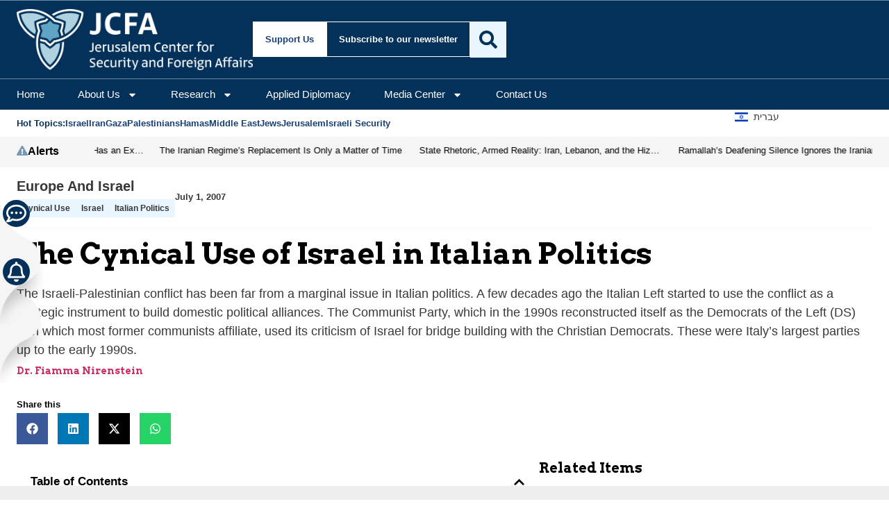

--- FILE ---
content_type: text/html; charset=utf-8
request_url: https://www.google.com/recaptcha/api2/anchor?ar=1&k=6Lf49TkaAAAAAN6IZrmvWWaeCXDxfKxa2-Qjf-xb&co=aHR0cHM6Ly93d3cuamdpdmUuY29tOjQ0Mw..&hl=en&v=PoyoqOPhxBO7pBk68S4YbpHZ&size=invisible&anchor-ms=20000&execute-ms=30000&cb=i3rb4tjs68b2
body_size: 48614
content:
<!DOCTYPE HTML><html dir="ltr" lang="en"><head><meta http-equiv="Content-Type" content="text/html; charset=UTF-8">
<meta http-equiv="X-UA-Compatible" content="IE=edge">
<title>reCAPTCHA</title>
<style type="text/css">
/* cyrillic-ext */
@font-face {
  font-family: 'Roboto';
  font-style: normal;
  font-weight: 400;
  font-stretch: 100%;
  src: url(//fonts.gstatic.com/s/roboto/v48/KFO7CnqEu92Fr1ME7kSn66aGLdTylUAMa3GUBHMdazTgWw.woff2) format('woff2');
  unicode-range: U+0460-052F, U+1C80-1C8A, U+20B4, U+2DE0-2DFF, U+A640-A69F, U+FE2E-FE2F;
}
/* cyrillic */
@font-face {
  font-family: 'Roboto';
  font-style: normal;
  font-weight: 400;
  font-stretch: 100%;
  src: url(//fonts.gstatic.com/s/roboto/v48/KFO7CnqEu92Fr1ME7kSn66aGLdTylUAMa3iUBHMdazTgWw.woff2) format('woff2');
  unicode-range: U+0301, U+0400-045F, U+0490-0491, U+04B0-04B1, U+2116;
}
/* greek-ext */
@font-face {
  font-family: 'Roboto';
  font-style: normal;
  font-weight: 400;
  font-stretch: 100%;
  src: url(//fonts.gstatic.com/s/roboto/v48/KFO7CnqEu92Fr1ME7kSn66aGLdTylUAMa3CUBHMdazTgWw.woff2) format('woff2');
  unicode-range: U+1F00-1FFF;
}
/* greek */
@font-face {
  font-family: 'Roboto';
  font-style: normal;
  font-weight: 400;
  font-stretch: 100%;
  src: url(//fonts.gstatic.com/s/roboto/v48/KFO7CnqEu92Fr1ME7kSn66aGLdTylUAMa3-UBHMdazTgWw.woff2) format('woff2');
  unicode-range: U+0370-0377, U+037A-037F, U+0384-038A, U+038C, U+038E-03A1, U+03A3-03FF;
}
/* math */
@font-face {
  font-family: 'Roboto';
  font-style: normal;
  font-weight: 400;
  font-stretch: 100%;
  src: url(//fonts.gstatic.com/s/roboto/v48/KFO7CnqEu92Fr1ME7kSn66aGLdTylUAMawCUBHMdazTgWw.woff2) format('woff2');
  unicode-range: U+0302-0303, U+0305, U+0307-0308, U+0310, U+0312, U+0315, U+031A, U+0326-0327, U+032C, U+032F-0330, U+0332-0333, U+0338, U+033A, U+0346, U+034D, U+0391-03A1, U+03A3-03A9, U+03B1-03C9, U+03D1, U+03D5-03D6, U+03F0-03F1, U+03F4-03F5, U+2016-2017, U+2034-2038, U+203C, U+2040, U+2043, U+2047, U+2050, U+2057, U+205F, U+2070-2071, U+2074-208E, U+2090-209C, U+20D0-20DC, U+20E1, U+20E5-20EF, U+2100-2112, U+2114-2115, U+2117-2121, U+2123-214F, U+2190, U+2192, U+2194-21AE, U+21B0-21E5, U+21F1-21F2, U+21F4-2211, U+2213-2214, U+2216-22FF, U+2308-230B, U+2310, U+2319, U+231C-2321, U+2336-237A, U+237C, U+2395, U+239B-23B7, U+23D0, U+23DC-23E1, U+2474-2475, U+25AF, U+25B3, U+25B7, U+25BD, U+25C1, U+25CA, U+25CC, U+25FB, U+266D-266F, U+27C0-27FF, U+2900-2AFF, U+2B0E-2B11, U+2B30-2B4C, U+2BFE, U+3030, U+FF5B, U+FF5D, U+1D400-1D7FF, U+1EE00-1EEFF;
}
/* symbols */
@font-face {
  font-family: 'Roboto';
  font-style: normal;
  font-weight: 400;
  font-stretch: 100%;
  src: url(//fonts.gstatic.com/s/roboto/v48/KFO7CnqEu92Fr1ME7kSn66aGLdTylUAMaxKUBHMdazTgWw.woff2) format('woff2');
  unicode-range: U+0001-000C, U+000E-001F, U+007F-009F, U+20DD-20E0, U+20E2-20E4, U+2150-218F, U+2190, U+2192, U+2194-2199, U+21AF, U+21E6-21F0, U+21F3, U+2218-2219, U+2299, U+22C4-22C6, U+2300-243F, U+2440-244A, U+2460-24FF, U+25A0-27BF, U+2800-28FF, U+2921-2922, U+2981, U+29BF, U+29EB, U+2B00-2BFF, U+4DC0-4DFF, U+FFF9-FFFB, U+10140-1018E, U+10190-1019C, U+101A0, U+101D0-101FD, U+102E0-102FB, U+10E60-10E7E, U+1D2C0-1D2D3, U+1D2E0-1D37F, U+1F000-1F0FF, U+1F100-1F1AD, U+1F1E6-1F1FF, U+1F30D-1F30F, U+1F315, U+1F31C, U+1F31E, U+1F320-1F32C, U+1F336, U+1F378, U+1F37D, U+1F382, U+1F393-1F39F, U+1F3A7-1F3A8, U+1F3AC-1F3AF, U+1F3C2, U+1F3C4-1F3C6, U+1F3CA-1F3CE, U+1F3D4-1F3E0, U+1F3ED, U+1F3F1-1F3F3, U+1F3F5-1F3F7, U+1F408, U+1F415, U+1F41F, U+1F426, U+1F43F, U+1F441-1F442, U+1F444, U+1F446-1F449, U+1F44C-1F44E, U+1F453, U+1F46A, U+1F47D, U+1F4A3, U+1F4B0, U+1F4B3, U+1F4B9, U+1F4BB, U+1F4BF, U+1F4C8-1F4CB, U+1F4D6, U+1F4DA, U+1F4DF, U+1F4E3-1F4E6, U+1F4EA-1F4ED, U+1F4F7, U+1F4F9-1F4FB, U+1F4FD-1F4FE, U+1F503, U+1F507-1F50B, U+1F50D, U+1F512-1F513, U+1F53E-1F54A, U+1F54F-1F5FA, U+1F610, U+1F650-1F67F, U+1F687, U+1F68D, U+1F691, U+1F694, U+1F698, U+1F6AD, U+1F6B2, U+1F6B9-1F6BA, U+1F6BC, U+1F6C6-1F6CF, U+1F6D3-1F6D7, U+1F6E0-1F6EA, U+1F6F0-1F6F3, U+1F6F7-1F6FC, U+1F700-1F7FF, U+1F800-1F80B, U+1F810-1F847, U+1F850-1F859, U+1F860-1F887, U+1F890-1F8AD, U+1F8B0-1F8BB, U+1F8C0-1F8C1, U+1F900-1F90B, U+1F93B, U+1F946, U+1F984, U+1F996, U+1F9E9, U+1FA00-1FA6F, U+1FA70-1FA7C, U+1FA80-1FA89, U+1FA8F-1FAC6, U+1FACE-1FADC, U+1FADF-1FAE9, U+1FAF0-1FAF8, U+1FB00-1FBFF;
}
/* vietnamese */
@font-face {
  font-family: 'Roboto';
  font-style: normal;
  font-weight: 400;
  font-stretch: 100%;
  src: url(//fonts.gstatic.com/s/roboto/v48/KFO7CnqEu92Fr1ME7kSn66aGLdTylUAMa3OUBHMdazTgWw.woff2) format('woff2');
  unicode-range: U+0102-0103, U+0110-0111, U+0128-0129, U+0168-0169, U+01A0-01A1, U+01AF-01B0, U+0300-0301, U+0303-0304, U+0308-0309, U+0323, U+0329, U+1EA0-1EF9, U+20AB;
}
/* latin-ext */
@font-face {
  font-family: 'Roboto';
  font-style: normal;
  font-weight: 400;
  font-stretch: 100%;
  src: url(//fonts.gstatic.com/s/roboto/v48/KFO7CnqEu92Fr1ME7kSn66aGLdTylUAMa3KUBHMdazTgWw.woff2) format('woff2');
  unicode-range: U+0100-02BA, U+02BD-02C5, U+02C7-02CC, U+02CE-02D7, U+02DD-02FF, U+0304, U+0308, U+0329, U+1D00-1DBF, U+1E00-1E9F, U+1EF2-1EFF, U+2020, U+20A0-20AB, U+20AD-20C0, U+2113, U+2C60-2C7F, U+A720-A7FF;
}
/* latin */
@font-face {
  font-family: 'Roboto';
  font-style: normal;
  font-weight: 400;
  font-stretch: 100%;
  src: url(//fonts.gstatic.com/s/roboto/v48/KFO7CnqEu92Fr1ME7kSn66aGLdTylUAMa3yUBHMdazQ.woff2) format('woff2');
  unicode-range: U+0000-00FF, U+0131, U+0152-0153, U+02BB-02BC, U+02C6, U+02DA, U+02DC, U+0304, U+0308, U+0329, U+2000-206F, U+20AC, U+2122, U+2191, U+2193, U+2212, U+2215, U+FEFF, U+FFFD;
}
/* cyrillic-ext */
@font-face {
  font-family: 'Roboto';
  font-style: normal;
  font-weight: 500;
  font-stretch: 100%;
  src: url(//fonts.gstatic.com/s/roboto/v48/KFO7CnqEu92Fr1ME7kSn66aGLdTylUAMa3GUBHMdazTgWw.woff2) format('woff2');
  unicode-range: U+0460-052F, U+1C80-1C8A, U+20B4, U+2DE0-2DFF, U+A640-A69F, U+FE2E-FE2F;
}
/* cyrillic */
@font-face {
  font-family: 'Roboto';
  font-style: normal;
  font-weight: 500;
  font-stretch: 100%;
  src: url(//fonts.gstatic.com/s/roboto/v48/KFO7CnqEu92Fr1ME7kSn66aGLdTylUAMa3iUBHMdazTgWw.woff2) format('woff2');
  unicode-range: U+0301, U+0400-045F, U+0490-0491, U+04B0-04B1, U+2116;
}
/* greek-ext */
@font-face {
  font-family: 'Roboto';
  font-style: normal;
  font-weight: 500;
  font-stretch: 100%;
  src: url(//fonts.gstatic.com/s/roboto/v48/KFO7CnqEu92Fr1ME7kSn66aGLdTylUAMa3CUBHMdazTgWw.woff2) format('woff2');
  unicode-range: U+1F00-1FFF;
}
/* greek */
@font-face {
  font-family: 'Roboto';
  font-style: normal;
  font-weight: 500;
  font-stretch: 100%;
  src: url(//fonts.gstatic.com/s/roboto/v48/KFO7CnqEu92Fr1ME7kSn66aGLdTylUAMa3-UBHMdazTgWw.woff2) format('woff2');
  unicode-range: U+0370-0377, U+037A-037F, U+0384-038A, U+038C, U+038E-03A1, U+03A3-03FF;
}
/* math */
@font-face {
  font-family: 'Roboto';
  font-style: normal;
  font-weight: 500;
  font-stretch: 100%;
  src: url(//fonts.gstatic.com/s/roboto/v48/KFO7CnqEu92Fr1ME7kSn66aGLdTylUAMawCUBHMdazTgWw.woff2) format('woff2');
  unicode-range: U+0302-0303, U+0305, U+0307-0308, U+0310, U+0312, U+0315, U+031A, U+0326-0327, U+032C, U+032F-0330, U+0332-0333, U+0338, U+033A, U+0346, U+034D, U+0391-03A1, U+03A3-03A9, U+03B1-03C9, U+03D1, U+03D5-03D6, U+03F0-03F1, U+03F4-03F5, U+2016-2017, U+2034-2038, U+203C, U+2040, U+2043, U+2047, U+2050, U+2057, U+205F, U+2070-2071, U+2074-208E, U+2090-209C, U+20D0-20DC, U+20E1, U+20E5-20EF, U+2100-2112, U+2114-2115, U+2117-2121, U+2123-214F, U+2190, U+2192, U+2194-21AE, U+21B0-21E5, U+21F1-21F2, U+21F4-2211, U+2213-2214, U+2216-22FF, U+2308-230B, U+2310, U+2319, U+231C-2321, U+2336-237A, U+237C, U+2395, U+239B-23B7, U+23D0, U+23DC-23E1, U+2474-2475, U+25AF, U+25B3, U+25B7, U+25BD, U+25C1, U+25CA, U+25CC, U+25FB, U+266D-266F, U+27C0-27FF, U+2900-2AFF, U+2B0E-2B11, U+2B30-2B4C, U+2BFE, U+3030, U+FF5B, U+FF5D, U+1D400-1D7FF, U+1EE00-1EEFF;
}
/* symbols */
@font-face {
  font-family: 'Roboto';
  font-style: normal;
  font-weight: 500;
  font-stretch: 100%;
  src: url(//fonts.gstatic.com/s/roboto/v48/KFO7CnqEu92Fr1ME7kSn66aGLdTylUAMaxKUBHMdazTgWw.woff2) format('woff2');
  unicode-range: U+0001-000C, U+000E-001F, U+007F-009F, U+20DD-20E0, U+20E2-20E4, U+2150-218F, U+2190, U+2192, U+2194-2199, U+21AF, U+21E6-21F0, U+21F3, U+2218-2219, U+2299, U+22C4-22C6, U+2300-243F, U+2440-244A, U+2460-24FF, U+25A0-27BF, U+2800-28FF, U+2921-2922, U+2981, U+29BF, U+29EB, U+2B00-2BFF, U+4DC0-4DFF, U+FFF9-FFFB, U+10140-1018E, U+10190-1019C, U+101A0, U+101D0-101FD, U+102E0-102FB, U+10E60-10E7E, U+1D2C0-1D2D3, U+1D2E0-1D37F, U+1F000-1F0FF, U+1F100-1F1AD, U+1F1E6-1F1FF, U+1F30D-1F30F, U+1F315, U+1F31C, U+1F31E, U+1F320-1F32C, U+1F336, U+1F378, U+1F37D, U+1F382, U+1F393-1F39F, U+1F3A7-1F3A8, U+1F3AC-1F3AF, U+1F3C2, U+1F3C4-1F3C6, U+1F3CA-1F3CE, U+1F3D4-1F3E0, U+1F3ED, U+1F3F1-1F3F3, U+1F3F5-1F3F7, U+1F408, U+1F415, U+1F41F, U+1F426, U+1F43F, U+1F441-1F442, U+1F444, U+1F446-1F449, U+1F44C-1F44E, U+1F453, U+1F46A, U+1F47D, U+1F4A3, U+1F4B0, U+1F4B3, U+1F4B9, U+1F4BB, U+1F4BF, U+1F4C8-1F4CB, U+1F4D6, U+1F4DA, U+1F4DF, U+1F4E3-1F4E6, U+1F4EA-1F4ED, U+1F4F7, U+1F4F9-1F4FB, U+1F4FD-1F4FE, U+1F503, U+1F507-1F50B, U+1F50D, U+1F512-1F513, U+1F53E-1F54A, U+1F54F-1F5FA, U+1F610, U+1F650-1F67F, U+1F687, U+1F68D, U+1F691, U+1F694, U+1F698, U+1F6AD, U+1F6B2, U+1F6B9-1F6BA, U+1F6BC, U+1F6C6-1F6CF, U+1F6D3-1F6D7, U+1F6E0-1F6EA, U+1F6F0-1F6F3, U+1F6F7-1F6FC, U+1F700-1F7FF, U+1F800-1F80B, U+1F810-1F847, U+1F850-1F859, U+1F860-1F887, U+1F890-1F8AD, U+1F8B0-1F8BB, U+1F8C0-1F8C1, U+1F900-1F90B, U+1F93B, U+1F946, U+1F984, U+1F996, U+1F9E9, U+1FA00-1FA6F, U+1FA70-1FA7C, U+1FA80-1FA89, U+1FA8F-1FAC6, U+1FACE-1FADC, U+1FADF-1FAE9, U+1FAF0-1FAF8, U+1FB00-1FBFF;
}
/* vietnamese */
@font-face {
  font-family: 'Roboto';
  font-style: normal;
  font-weight: 500;
  font-stretch: 100%;
  src: url(//fonts.gstatic.com/s/roboto/v48/KFO7CnqEu92Fr1ME7kSn66aGLdTylUAMa3OUBHMdazTgWw.woff2) format('woff2');
  unicode-range: U+0102-0103, U+0110-0111, U+0128-0129, U+0168-0169, U+01A0-01A1, U+01AF-01B0, U+0300-0301, U+0303-0304, U+0308-0309, U+0323, U+0329, U+1EA0-1EF9, U+20AB;
}
/* latin-ext */
@font-face {
  font-family: 'Roboto';
  font-style: normal;
  font-weight: 500;
  font-stretch: 100%;
  src: url(//fonts.gstatic.com/s/roboto/v48/KFO7CnqEu92Fr1ME7kSn66aGLdTylUAMa3KUBHMdazTgWw.woff2) format('woff2');
  unicode-range: U+0100-02BA, U+02BD-02C5, U+02C7-02CC, U+02CE-02D7, U+02DD-02FF, U+0304, U+0308, U+0329, U+1D00-1DBF, U+1E00-1E9F, U+1EF2-1EFF, U+2020, U+20A0-20AB, U+20AD-20C0, U+2113, U+2C60-2C7F, U+A720-A7FF;
}
/* latin */
@font-face {
  font-family: 'Roboto';
  font-style: normal;
  font-weight: 500;
  font-stretch: 100%;
  src: url(//fonts.gstatic.com/s/roboto/v48/KFO7CnqEu92Fr1ME7kSn66aGLdTylUAMa3yUBHMdazQ.woff2) format('woff2');
  unicode-range: U+0000-00FF, U+0131, U+0152-0153, U+02BB-02BC, U+02C6, U+02DA, U+02DC, U+0304, U+0308, U+0329, U+2000-206F, U+20AC, U+2122, U+2191, U+2193, U+2212, U+2215, U+FEFF, U+FFFD;
}
/* cyrillic-ext */
@font-face {
  font-family: 'Roboto';
  font-style: normal;
  font-weight: 900;
  font-stretch: 100%;
  src: url(//fonts.gstatic.com/s/roboto/v48/KFO7CnqEu92Fr1ME7kSn66aGLdTylUAMa3GUBHMdazTgWw.woff2) format('woff2');
  unicode-range: U+0460-052F, U+1C80-1C8A, U+20B4, U+2DE0-2DFF, U+A640-A69F, U+FE2E-FE2F;
}
/* cyrillic */
@font-face {
  font-family: 'Roboto';
  font-style: normal;
  font-weight: 900;
  font-stretch: 100%;
  src: url(//fonts.gstatic.com/s/roboto/v48/KFO7CnqEu92Fr1ME7kSn66aGLdTylUAMa3iUBHMdazTgWw.woff2) format('woff2');
  unicode-range: U+0301, U+0400-045F, U+0490-0491, U+04B0-04B1, U+2116;
}
/* greek-ext */
@font-face {
  font-family: 'Roboto';
  font-style: normal;
  font-weight: 900;
  font-stretch: 100%;
  src: url(//fonts.gstatic.com/s/roboto/v48/KFO7CnqEu92Fr1ME7kSn66aGLdTylUAMa3CUBHMdazTgWw.woff2) format('woff2');
  unicode-range: U+1F00-1FFF;
}
/* greek */
@font-face {
  font-family: 'Roboto';
  font-style: normal;
  font-weight: 900;
  font-stretch: 100%;
  src: url(//fonts.gstatic.com/s/roboto/v48/KFO7CnqEu92Fr1ME7kSn66aGLdTylUAMa3-UBHMdazTgWw.woff2) format('woff2');
  unicode-range: U+0370-0377, U+037A-037F, U+0384-038A, U+038C, U+038E-03A1, U+03A3-03FF;
}
/* math */
@font-face {
  font-family: 'Roboto';
  font-style: normal;
  font-weight: 900;
  font-stretch: 100%;
  src: url(//fonts.gstatic.com/s/roboto/v48/KFO7CnqEu92Fr1ME7kSn66aGLdTylUAMawCUBHMdazTgWw.woff2) format('woff2');
  unicode-range: U+0302-0303, U+0305, U+0307-0308, U+0310, U+0312, U+0315, U+031A, U+0326-0327, U+032C, U+032F-0330, U+0332-0333, U+0338, U+033A, U+0346, U+034D, U+0391-03A1, U+03A3-03A9, U+03B1-03C9, U+03D1, U+03D5-03D6, U+03F0-03F1, U+03F4-03F5, U+2016-2017, U+2034-2038, U+203C, U+2040, U+2043, U+2047, U+2050, U+2057, U+205F, U+2070-2071, U+2074-208E, U+2090-209C, U+20D0-20DC, U+20E1, U+20E5-20EF, U+2100-2112, U+2114-2115, U+2117-2121, U+2123-214F, U+2190, U+2192, U+2194-21AE, U+21B0-21E5, U+21F1-21F2, U+21F4-2211, U+2213-2214, U+2216-22FF, U+2308-230B, U+2310, U+2319, U+231C-2321, U+2336-237A, U+237C, U+2395, U+239B-23B7, U+23D0, U+23DC-23E1, U+2474-2475, U+25AF, U+25B3, U+25B7, U+25BD, U+25C1, U+25CA, U+25CC, U+25FB, U+266D-266F, U+27C0-27FF, U+2900-2AFF, U+2B0E-2B11, U+2B30-2B4C, U+2BFE, U+3030, U+FF5B, U+FF5D, U+1D400-1D7FF, U+1EE00-1EEFF;
}
/* symbols */
@font-face {
  font-family: 'Roboto';
  font-style: normal;
  font-weight: 900;
  font-stretch: 100%;
  src: url(//fonts.gstatic.com/s/roboto/v48/KFO7CnqEu92Fr1ME7kSn66aGLdTylUAMaxKUBHMdazTgWw.woff2) format('woff2');
  unicode-range: U+0001-000C, U+000E-001F, U+007F-009F, U+20DD-20E0, U+20E2-20E4, U+2150-218F, U+2190, U+2192, U+2194-2199, U+21AF, U+21E6-21F0, U+21F3, U+2218-2219, U+2299, U+22C4-22C6, U+2300-243F, U+2440-244A, U+2460-24FF, U+25A0-27BF, U+2800-28FF, U+2921-2922, U+2981, U+29BF, U+29EB, U+2B00-2BFF, U+4DC0-4DFF, U+FFF9-FFFB, U+10140-1018E, U+10190-1019C, U+101A0, U+101D0-101FD, U+102E0-102FB, U+10E60-10E7E, U+1D2C0-1D2D3, U+1D2E0-1D37F, U+1F000-1F0FF, U+1F100-1F1AD, U+1F1E6-1F1FF, U+1F30D-1F30F, U+1F315, U+1F31C, U+1F31E, U+1F320-1F32C, U+1F336, U+1F378, U+1F37D, U+1F382, U+1F393-1F39F, U+1F3A7-1F3A8, U+1F3AC-1F3AF, U+1F3C2, U+1F3C4-1F3C6, U+1F3CA-1F3CE, U+1F3D4-1F3E0, U+1F3ED, U+1F3F1-1F3F3, U+1F3F5-1F3F7, U+1F408, U+1F415, U+1F41F, U+1F426, U+1F43F, U+1F441-1F442, U+1F444, U+1F446-1F449, U+1F44C-1F44E, U+1F453, U+1F46A, U+1F47D, U+1F4A3, U+1F4B0, U+1F4B3, U+1F4B9, U+1F4BB, U+1F4BF, U+1F4C8-1F4CB, U+1F4D6, U+1F4DA, U+1F4DF, U+1F4E3-1F4E6, U+1F4EA-1F4ED, U+1F4F7, U+1F4F9-1F4FB, U+1F4FD-1F4FE, U+1F503, U+1F507-1F50B, U+1F50D, U+1F512-1F513, U+1F53E-1F54A, U+1F54F-1F5FA, U+1F610, U+1F650-1F67F, U+1F687, U+1F68D, U+1F691, U+1F694, U+1F698, U+1F6AD, U+1F6B2, U+1F6B9-1F6BA, U+1F6BC, U+1F6C6-1F6CF, U+1F6D3-1F6D7, U+1F6E0-1F6EA, U+1F6F0-1F6F3, U+1F6F7-1F6FC, U+1F700-1F7FF, U+1F800-1F80B, U+1F810-1F847, U+1F850-1F859, U+1F860-1F887, U+1F890-1F8AD, U+1F8B0-1F8BB, U+1F8C0-1F8C1, U+1F900-1F90B, U+1F93B, U+1F946, U+1F984, U+1F996, U+1F9E9, U+1FA00-1FA6F, U+1FA70-1FA7C, U+1FA80-1FA89, U+1FA8F-1FAC6, U+1FACE-1FADC, U+1FADF-1FAE9, U+1FAF0-1FAF8, U+1FB00-1FBFF;
}
/* vietnamese */
@font-face {
  font-family: 'Roboto';
  font-style: normal;
  font-weight: 900;
  font-stretch: 100%;
  src: url(//fonts.gstatic.com/s/roboto/v48/KFO7CnqEu92Fr1ME7kSn66aGLdTylUAMa3OUBHMdazTgWw.woff2) format('woff2');
  unicode-range: U+0102-0103, U+0110-0111, U+0128-0129, U+0168-0169, U+01A0-01A1, U+01AF-01B0, U+0300-0301, U+0303-0304, U+0308-0309, U+0323, U+0329, U+1EA0-1EF9, U+20AB;
}
/* latin-ext */
@font-face {
  font-family: 'Roboto';
  font-style: normal;
  font-weight: 900;
  font-stretch: 100%;
  src: url(//fonts.gstatic.com/s/roboto/v48/KFO7CnqEu92Fr1ME7kSn66aGLdTylUAMa3KUBHMdazTgWw.woff2) format('woff2');
  unicode-range: U+0100-02BA, U+02BD-02C5, U+02C7-02CC, U+02CE-02D7, U+02DD-02FF, U+0304, U+0308, U+0329, U+1D00-1DBF, U+1E00-1E9F, U+1EF2-1EFF, U+2020, U+20A0-20AB, U+20AD-20C0, U+2113, U+2C60-2C7F, U+A720-A7FF;
}
/* latin */
@font-face {
  font-family: 'Roboto';
  font-style: normal;
  font-weight: 900;
  font-stretch: 100%;
  src: url(//fonts.gstatic.com/s/roboto/v48/KFO7CnqEu92Fr1ME7kSn66aGLdTylUAMa3yUBHMdazQ.woff2) format('woff2');
  unicode-range: U+0000-00FF, U+0131, U+0152-0153, U+02BB-02BC, U+02C6, U+02DA, U+02DC, U+0304, U+0308, U+0329, U+2000-206F, U+20AC, U+2122, U+2191, U+2193, U+2212, U+2215, U+FEFF, U+FFFD;
}

</style>
<link rel="stylesheet" type="text/css" href="https://www.gstatic.com/recaptcha/releases/PoyoqOPhxBO7pBk68S4YbpHZ/styles__ltr.css">
<script nonce="VT0yTknoSKNf7RDn96XYIg" type="text/javascript">window['__recaptcha_api'] = 'https://www.google.com/recaptcha/api2/';</script>
<script type="text/javascript" src="https://www.gstatic.com/recaptcha/releases/PoyoqOPhxBO7pBk68S4YbpHZ/recaptcha__en.js" nonce="VT0yTknoSKNf7RDn96XYIg">
      
    </script></head>
<body><div id="rc-anchor-alert" class="rc-anchor-alert"></div>
<input type="hidden" id="recaptcha-token" value="[base64]">
<script type="text/javascript" nonce="VT0yTknoSKNf7RDn96XYIg">
      recaptcha.anchor.Main.init("[\x22ainput\x22,[\x22bgdata\x22,\x22\x22,\[base64]/[base64]/[base64]/[base64]/[base64]/[base64]/KGcoTywyNTMsTy5PKSxVRyhPLEMpKTpnKE8sMjUzLEMpLE8pKSxsKSksTykpfSxieT1mdW5jdGlvbihDLE8sdSxsKXtmb3IobD0odT1SKEMpLDApO08+MDtPLS0pbD1sPDw4fFooQyk7ZyhDLHUsbCl9LFVHPWZ1bmN0aW9uKEMsTyl7Qy5pLmxlbmd0aD4xMDQ/[base64]/[base64]/[base64]/[base64]/[base64]/[base64]/[base64]\\u003d\x22,\[base64]\\u003d\\u003d\x22,\x22wqrCh13CsCIiSwl4wrwaFnUbwpbClsKxwrdYw7hZw6TDisK0wpgMw5sSwpnDnQvCugbCgMKYwqfDnC/[base64]/wpHCniLDnS7CssK+wq3CncOZR8OUwq3CvcOPfEvCpnnDsRPDh8Oqwo95wp/[base64]/w5vCpcONUMKfwqXDs3jDsjrDv8OsUsKjCcK0OABVw7jDlGfDn8O+CMOtVsK1IyUVaMOOSsOXQBfDnQlhXsK4w4jDocOsw7HCgX0cw64Ww6o/w5Nnwr3ClTbDlTMRw5vDvT/Cn8O+Tyg+w41Qw4wHwqUqDcKwwrwHD8KrwqfCvMKvRMKqQz5Dw6DCtsKLPBJPEm/CqMKRw5LCnijDrAzCrcKQNhzDj8ODw7nCqBIUR8OywrAtdVkNcMOGwo/[base64]/[base64]/DmsOUw5wPP0Zpw4VaJcOYCjzDh8ORUnBKw6vCm38hHsOofEzDvcOww6XCkQDCqkXDv8OLw4jClnw/[base64]/[base64]/DmGlyZQVmYRpwKzPDscOSw5zCnsOSZABLJiHCosKgNUJdw6h/[base64]/CucOJNcKbw6pqfcK/[base64]/[base64]/Dj8OmRlwlw67DlsOIwqrCvnnDscOaElIyw5JXwrfDvhfDgcOww7LDucOjw6bDo8K2wrldaMKUXUlBwp9ffkl0w4wQwq/CqMOOw7E3VMKUbMOOX8KrGxfDlkLClRU9wpbCtMOGSDIWYkrDgwA+AF3CvsKoQ0/DnnfDm3vCnk4fw4xKfCzCicOLS8KEw5jCksKWw5/[base64]/[base64]/DvVfDoFJyw4LCkk4ow5lvSFxCw4/CtTPDtMOHBjBIEU/Dj2zCvMKLOk3CusOCw5tJDyUCwrwURsKmDsKfwo5Xw7MIc8OrcMKmwqZewrTCqlbChMK8wpBwTsKyw7sOR2/Dp1xdIsO/cMO3EsO5fcKLQVPDgx7Dl1rDsGvDgjDDvsObwqtLwphqw5HCnMKMw4HCk21KwpcTDsK9w5jDj8KRwqPCgRcdRsKdQsK4w48sOVHDo8OlwqApOcKqS8OBDEPDqsKlw4xoSxMUYG7CgD/DisO3MxzCowVFw7bCjWXDihnDo8OqFGrDmD3CpsOuUBYFwqMtwoIGQMOOOF9Pw6DCoSfCvsKvH2rCtlHCljV0wrfDqg7Co8K5wprChRpMVsO/ecKMw61jWsKhwqBBccK6w5zCo0dEM345FRLDhTw5w5cuPGZNRCc1wo4JwpPDjEJNCcOtNyvDrSLDj1nDscOQMsK3wr96BmMAwp09Y38DasOXU1YLwpzDnS55w65UR8KQbT4uE8OuwqHDjcOZwonDtsOSdcO1wpota8Kgw7vDoMOAwr/DmX8vV0TDoUM9wrHCk3vDtR52woRqEsOrwrzDjMOiw6zCksOMJ1fDrAAlw4jDncOlLcOrw781w5bDo0bChw/[base64]/w67DnMKzw4XDvn9bw59ZXQh9w4NLXm8YBXHDrcOLOW/CgBjCmm/[base64]/fMKgwr3DkMKhw4DDvMKBccKFw47Dg8O4K8K5wqvDo8KfwpnDq347LmUHw4PCtDHCkloWwrU2CzIDwokaZsOBwqsowoXDiMOYB8KuBGRkWnjCu8O8BC1/DcKOwog+P8OQw6nDm14icsK4G8KOw7vDsD7DjsO3w4pNLMOpw7LCpARfwrbClsORw6QERSoLVsOOKFPCiRAkw6U/w4jDu3PCjwfDpsKOw7MjwovDq2TCsMKbwoLCoAzDhcOPY8OVw44Uf33CocKzfi0owrM7wpHCjMKsw7rDhsO4c8KlwrJTeBrDpsKuUsKoQcKsbMOowq3ChnbCr8OAw7DDvmdsGRBZw71FFAHCpsO7Umx7QyJOw6Jgwq3CicO8cW7CvcOKHznDl8Oiw4/DmFPCgMOyN8KDL8K5w7R8wooWwozDkT3CuyjCoMKYw5M4bkFBZ8OXwpHDvEbCg8K8JyDDt1Ywwp3CjcOIwogewqLCt8ONwqbDhSTDmG0yZ2DCjkU8DsKRDsOaw7MNDcKvRsOrBWElw7DCnsKgYQ3CvMOMwr47DC/DuMOpw6N2woUxD8OGA8KQTjrCglJ+GcKcw6XCjj0kXsKvPsOuw61lRsK3w6MONldSwr4SMDvDqsOkw6EcfVPDtyxXKB/Cum0VLMKBwq/DuwJhw53ChsKMw5gVPsKAw7jCsMOBFcOowqTDnGrCjAt8T8OPwpchw4oAEcKnwpJMasK+w73Dh39UIWvDoWIjQ2tQw4HCvDvCqsKrw4XDt1ZlIMKnQTDCj0rDtgTDjUPDji7DjsOmw5jDghc9wq4+P8KGwp3Dv2DDlsOmecOcwr/[base64]/DrcKkw6XDisOZR8KDw7IxLiPClxYOFgXCmFZqUsOQC8KDGQzCk2HDrCLCo1HDgTHCrMOzIWJVw5XDrMKsfGXCuMKecMO2wpJlwonDisOCwojCi8OXw4TDsMOwL8KVSUvDt8KaTlMuw6fDgz/Ci8KGEsK0woxxwpbCt8Ouw5MkwonCqlQZMMOlw5wKAXU9TkINEWACWcOTw5h4SAbDvErCtAojAG7ClMOmw7daeWoowq8YQU9ZLhFbw4B/w4wEwq4hwqHCpyvDrFXCkz3Duz3Drm5jHBU1KXrCtQhfQcOUw5XDmz/Cp8KLKcKvIcOiw4fDqcKZNcK2w7xBwpTDjnTCv8KYQWM/[base64]/DjHPDhcK8URPCsMKxwojDoXvDkCXDmAUxw4t/EsO0aMOSw7HCngrCvcOrw5F8H8K+wrDCncKVVEAfwpXDk3/[base64]/Dp8KoAlHDgW8bwqDDh8KUw6PDoR/DkWkowoHChsOjwqAdw5XCkcOkc8OqC8KEwpTCu8OfSjkPDx/[base64]/[base64]/VMOkXsO1wpXDiMOfw4PCuXvDi1xnRMKvU8KWTMODCsKqw5DChi4Sw6nCpVhLwrc6w5YCwoTDv8K/woPDgVbDsGjDmcOBaWvDiSPCvcKTI2Nbw5Bkw5HCosO+w4RBOQ/CqMOaRF54C1pjIcOrw6tdwqVlHg1bw7Z+wobCkMORwp/DpsO2wrB8d8KewpdUwrTDusKDw6t/bcKoYzDDk8KVwpFfDsK3w5LCqMOiN8Khw5h+w5FDw5Y3w4fDisOaw655w7rCoGDDg2N/w67DvlvCpBZhdHPCuWLDjcKOw7LCsWnCqMK3w5LCuXXChsO8d8Ouw7vCnMKpRBF/[base64]/[base64]/[base64]/CtcO/w4bDgT3ChcKRRzbDrhLDvDlfWsKzw6Urw4w0w7s0wpx7wrEge3hGK3R2X8Ksw4nDq8K1YHTCvn/CisO7w4ZtwpHCkMKLBTDCuDp/UsOGBcOkGCnDvgoXIsOLBiLCvW7Dm2lawopsXAvDtCltwqsvanjCq0/[base64]/CrXHChMKPGS7CiTh5VMO5PDHDhCouQcKyw7xzL1B/fsOfw6VTZMKoYsO6AlhgFwDCg8OYS8O7QGvCtMOgRj7CvCjCnQwuw4jDsl4DCMOFwrXDunMJPm4Bw6fCscKpVSUxZsOMAMKmw6jCmVnDhsO9HcKSw4EDw5fCicKcwr3Dl3/DhkfDjcONw4rCpRfCoGrCq8KIw7sww745w7NMTQsyw6fDncKuw6E6wq/DjMKtXMOzwp9LAMOfw4ksPHDCiER9w7Mawostw4w+wpLCpcOxJkDCqmDDli7CqyXDjcKCwozCl8OLR8OWdcKeeVFtw41rw5jCinrDm8OGE8Oxw7RRw5DCmQlvLRjClDTCsC1jwq/DmgYDDy/DmMK7UxxAw6NZUMKkK3bCvmR/KcOaw7J8w4bDosOCNhHDlMKgwq92F8OLWV7DpD4fwp9Vw6ppC2wewqvDrcO/wpYcIGd9PhPCkcKeO8KLH8O7w4IwaAURwq9Cw63CkBtxw6zCtsKHd8OND8KlbcKPXkHDhnNCTS/DksK6woM3F8OHw67CtcK3UEXDihXDmcOHUsKrwrQvw4LCt8ORwqLCg8KzXcOiwrTCjGM2DcO0wpnClsKLOk3DjRQvJ8OJemRywpfCkcO+YxjCuW8JQsKkwrpRR2AxaQbDjMKJw5laR8OQHn7CsH/DhsKSw4YewrouwoDDpw7DqE0xwrbCtMK1wq9kDMKUdsKxHy/CisKmPlYfwrJIIFwQQlLCjsOhwqohNH9aFsKzw7HCqVDDiMKiw7lnw5tgwonDicKALnEwRcOPChDCvBvCjcOQw456FHjCvsK/TGjCosKNw6YXw7ddwrRYQFnDocOKKMK5WsKkc1Z3wrrDiHRDIR/Cg1I9CsKOCk9vwpDCrMK3BnbDjMKQP8KKw4fCrsO1DsO8wrZgw5XDtMKnNcO1w5fCksKhc8K/O0XCqT7CmiQ1VcKiw7TDqMO6w65jw60eK8ONw41kNGnDkQFdBsOgAMKcChQSw6JZXcOiWsK2w5DCncKDwrtOaSbCq8OIwqLCgBHDvzLDrMOxSMK5wr/DqXjDi2DDj1zCmHMbwrIXTsO+w7/CosO+w59rwqjDlsOaRRBZw511dMOBf19YwoB7w7TDtkIAS1XCjyzCj8Kfw75bWsOzwpIWw6MDw4XDqcKiLHRRwozCiG9UUcKIIsKuGsOywoLDgXYBZ8O8worCtcOyEmNXw7DDksO8wrBobMO3w4/CnCUZb2HDri/[base64]/[base64]/[base64]/wr4QGcK0McKpXwHCv8Omw4XDssO/LcOXIAImNm9gwqLCtD88w4LDpkPCtgouwp3Cs8ORw7PDihnDpMKzIFUjO8Kpw5bDgmR1woPCq8OawpHDkMKWFnXColBcbwsacQDDrk/CjE3DrmRlwpg3w6LDhsKnZGo8wo3Dq8Orw6MkfW3DhMKldsOJUMK3McKUwo5hEBNmw5sVwrLCm1nDrMKWK8KCw4zDi8OPw4nDqVYgckQhwpQFL8Kgwrg3JifCpijCq8OQwoTDpsKDw73DgsKKM3DDh8KEwpHCqk/CscOuDlnCrcOGwpTCkw/Csw5SwpEzw4nCssOQfnoeKF/Cj8KBwojCicKxDsO8V8O0d8K+QcKcPsO5ez7CqxNaN8KIwrzDosKJw73CnXIlbsKKwoLDlsKmXHM3w5HDmsOkHwPCpn4sDzXCujt7ccOEdiDDkVYsSGbCusKURS/[base64]/CsCRPWsKswokew6LDiRjCmSpFTSfDuXnCnMO3wq5RwpLDg0vDm8ODw7rCl8O1dXlDwoDChMKiDMKcw4LChBrCu3zChMOOw7TDs8KPFl3DrmfCkH7DhcKnQcOEfUEaWloQwqzCjgdHw6jDl8OSecO0w4fDs00/w558W8KCwoUMFAlIGwzCpWHCq1kpZMOPw65eRcOCw5k3eQvCikslw63Do8KFCMKNCMOKO8OBw4XCnMK/w6UTwq5GUMOhU2HDhVZKw5jDrTfCsxYLw4JaA8Oywo1SwqbDvcOgw79hajAzwpLCpcOoVnTCssKpT8Kxw7Mkw4UPDcOcPsKhIsKuw7oVfMOsCDbCgGBeWn8Nw6HDiGQowp/DucKPTcKKQsO9wrPDjsOOO2nDnsO+An8xw6nCvMO1O8OZI2zDl8OPUTDCkcKYwoJnw6k9woDDqcK2c3tfEcOgI3/CuVR+A8K8JhPCrMOUwrljZ2/DmkTCr1rCgBTDtAAfw55Fw6jCqnTCvgdKacOaIHojw7vCs8KJMU/Ck2zCq8OIw7ItwooOw7kAZ1XCgmXChMOew7diwpl5bXEkwpMvJ8KxEMOvX8OXwoZWw7bDu3Egw7rDmcKDfD7CjMO1w4kzwrvDjcKeVMOGAwTDv33CgSbCm2bDqkPDnSFgwoxkwrvCqsOJw4sowoU5H8O2VD5+w67DssOrw7PDoDF7w5xDwp/CoMK5w7MsNF/CusOOCsOww75/w4rCg8KbScOsdXdPw5s/GgEzw6jDt2rDqjrCicOuwrQSEiTDsMKgGsK7wpg0EW/DoMKVPcKUw4XDosO1RMKfAxAXQ8OqLTQAwpPCh8KIH8OHw6gZYsKaGkspZHZNw6Ric8Klw7XCvEPCqh/[base64]/[base64]/[base64]/bSNoZ8KPBxDDqD7Dn8KtEsO6wp/DnMK/Cw0tw5zCicOlwqYewqTCkRjDjcOWw57DscOLw7jCqsOxw4c/IiVADA7DsXMuw68uwpYHCHd2BHjDv8Ozw5HCv03CkMO3ASrDhgPDvMK/cMKtS1vDksKaEsK8w794EkYgEsKjwo8vw7/CrhQrwqLCosKQH8KvwoU5w4MmD8OEKRTCtcK7fMOOOBU3wonCpMO9M8Kww4QpwplUYRlbw5jDjSVZN8OcYMOyKUEjwp0Kwr/Cs8K9KcO3w6YfNcOJMcOfRWc9wqnCvMKyPsKEPsKqXMOwdcOya8OoKnRbZsKawqsFwqrCsMKmwr4SACTCqMOSw6XCuT9MJiUMwo3CkEIywqLDhmDDksOxwpcXSy3Cg8KUHwPDuMO5V2DCnSnCpABlf8KjwpLDoMO0wpcONMKkV8OiwrY/w6nDnUcfRcKSSMOZbFxtw5nCtVxywqcNDcKAAcO4HlHDkEwoO8Ozwq/CsWvClMOKXMOxaFYvH1Yvw65HDCjDpmkbw77DiX7Cs0xTMw/DrRXClcODwptuw4LDgMOgdsORTSEZV8OXwop3LgPDhcOuCsKIwoTDhz8PbMKbw7QcQ8Osw6AUcnx1wr90wqfDjktES8Ozw6PDl8OjNMKMw4R/wopAwqN7w7JeMiIUwq/[base64]/DozU6ACTCnV4PAMK5bkNuw4ZySjBxwp/ClsKOAVdIwr1Swotiw7stacOHY8KEw5zCksOcw6nCn8O5w7NZwpnCuwNLwpfDtQfDoMKQABTClk3Dj8OFMcO0GC8cw7oNw4lfe2LCjAFuwqscw7spF3sRacOeDcORFsKOH8Onwr0xw7DCicO5DVzDkAFOwoJSD8Ktw7TChwNDezLDpRHCmlIxw6/CugkKQcO7Ix7CrGjCrX52fzXDq8Olw4tffcKTAsKiwqpXwqIPwpccCnh8wofDhMKnw63Ct3lGwpPDrxFRP1kgeMO3wq3CmzjCqRcww63CtyEHGkE4HMK6J33Cr8ODw4LDgcKVOm/DkGEzD8KbwoZ4e1LCnsOxwqJ5JhJsQMKpwpvDhyzDh8KvwpkJcADClGZhw6xwwpAQGMKtDDTDuFDDnMK9wqUfw65dAg7DncK2Z2LDlcK3w77CjsKORjRFI8KmwqvDrk4Ia3dlwo8QMnbDqXfDhglrUcOCw5Mgw77CulXDllTDvRnDuFDCmA/Do8OgXMKsNX0Hw6g0RD48w4J2w5MxHsOSOC0LMAYZIWgPwrDCnjfDiF/DjsKBw5oLw7V7w6rDhMKAwpppDsOWw5zDvMOKO3nCpXjDqcOowpsywpVTw5J1BUzCk0Jtw6MoQRHCncONPMOJAjvCr24tHcOPwpg1cHoMG8KAw6nCmiQRwqnDn8Kbw7DDp8OiAT10SMK+woHCosO9cC/DlMOgw4PDngPCvMOuwqPClsKlwq9GICHDocKQG8O6eATCicK/wp7CoBEkwrbDmXIcw53CnkYNw5jDo8K7woArw7E9woPClMKISMOKw4DDkXZpwow8wr1zwp/DhMKNw5Q/w5RBMMOnAgLDtmLDhsOFw55mw60Gw7tlw58VUFtQHcKWRcK1wrkxbVnDuTzChMOQc0FoFMKSBitzw4l1wqbDjsOGw7/DjsKyUcKhKcOkWUjCmsKYNcKGwq/CocKYLsKowojClXfCpCzDqznCtzxzCsOvH8ORJmDDvcKVewEDw5LCuGPCmH8vw5jDqcONw459wrjCkMOYTsKxHMKBdcO9wpMnZn3CnVpvRCzChsO6TEIQL8KNwqUyw5QLU8ONwodSw7cNw6VLecORE8Kaw5FfUzZQw5hHwp/Cl8ORcMOYTh3CssO6w4J9w7zDmMOccsO/w7bDj8OswrQhw7bCqsOfG33DqW8PwojDicOEW1VtbMKaGk3DqsOcwpd9w6rDisOSwp4Ow6TDg0hKw4hMw6Ziw6gUMGPDiiPCsz3Cug3DgcOwUmDCjlZ3QMKMcAfCoMOdw5syJx5mWnV1IsKVwqTCs8O/EnXDqSMxTnMbZW/CvT5dBiYnZgQKScKpBkLDtMK3cMKZwrTDtMKMdzgocTbDk8ONd8O+w53DkG/DhFvDk8OxwoLCvCF2CMOEwrLCti7Dh2LCuMKdw4PDt8O9bkpWPX/Drn0/Yz5GD8O1wqrDsVwQbwxTUTzChcK8H8OpfMO0G8KKA8Orwp1uNSPDi8OJHnDDnsOIw55ICsOtwo1QwpzClk5Mwp7Ct1IUO8OGSMO/RMORbF/Cu1/DqQVew7LDgk7DgQI0RETCtsKbO8O7AhLDm2liBMKEwpFxDF3Csyhmw49Hw73Cj8OVwoh4STnCg0LCuAwCwprCkREDwpfDvX1SwpXCu0Fvw6TCuAU8w7EQw6Mgw7omwpcpwrE0L8Kgw6/DhG3CtcKnJsKaOMKwwprCoy9hWQ8ldMKnw6rCpcKLJ8OMwro/w4M9J19mwpTCnk89w4HCuC55w5/[base64]/Dlh/Cqls7BMOpSTHDrn9XUMOgw6DCgUhHwoHCsjM5b0nCmnPDuDpcw614ScKYYTRCw7AEFB91wq7Cqk/DgcOpw7RuBMKGKMOeFMKnw4c9BsKKw7bDhcOTfsKawrLCu8OxEwvDu8Knw7sjO1nCpS7DiwocHcOafEkjw7nCv3jCncOTMHfCh1c9wpJ9wpHCt8OSw4LCkMKgKCnCkmnDuMOTw7DCosObWMOxw54KwpPCgsKpAFwFdmEgVsKKw7bCtG/DiwfCtgE/w54Rw6zCrMK7V8K3WlbDl3U+ScOcwqDDt2l3Qk8DwoXDixdlw4F4d3vDojLCmGRBAcKHw4HChcKdw78tHHbDlcOjwqXDi8OLIsORQsOhVMKjw6/Cl13CphTDrsOxCsKibh7CvQtIIMOKwpcAG8K6woE2GsKrw7RTw4NOEsO6w7PDmsKTX2Q1w4TDpMK/XTjDmFvCvsO/DiPDgmhLIG1sw6bCiUXDnTTDqz0XcnnDmh3CsmlLYA4Nw6vDj8OUZkbDukFWDwlvdMK/[base64]/DkMOAGyLDlcOXe8KTcWJTdVBfw5YEeWV3bcOnasKPw4HDs8KNw6Y2EsKNacKkTg9/LcORw4rDr0PDuWfCnE/Cv0xeEMKuUsOww4IEw5t8woM2NQ3CiMO9KjfDucO3csOkwp0Sw6BrF8OTw7rCoMOYw5XDkgjDgcKWw67CnsK2ckHCpXgufMO7wpfDjsKpwpF0FlkmEhzDswlHwo/CkWQYw5XDsMOBwqDCssO+woHDsGXDlMOIw5jDim/CmV7Cr8OJIDBQw6VBbGvCqsOOwpnCqVXDon7Do8OvHBZbwr88wo03XgJQbSUgYC5bOsKsGcO1BcKgwozCoSnCtMO+w4RzTTdyI33Ct30pw6DCrsOaw6vCtC1fwozDnQZDw6fCpip1w7sHSsKKwp1yJcKHw4w+WykPw5TCpzdSKTJySsK/w6t4diEEB8Kybx7DnMKtLXXCo8KWHMOELVXDhcKJw6B/GsKcw7JvwoTDqC5lw4vCkUPDpWPCtsKHw4DCuQhjBcOcw5lWLxrCjcOsEmsgw75OIsOaCxd9U8Odwo9mB8KZw43DnwzCp8Kkwq53w7g8JsKDwpMYWSoLQh9aw5E7cxPCjGULw43DnMKwaWEjQsKXAMKsPhFRw67ChQh5Rj02BsKHwpnDiR5uwoJZw75vCnTClU/CkcKBbcKQw57DnMKEwqnChMO0JhnDqsK3SwTCmMOhwrZJwpXDkcKzwrlbT8Ouw5xzwrkyw57Cj1QPw5dFZcOHwocND8Ohw7/CoMObw5YHwrnDlcOLAMKnw6tPwoXCkSkGBcO1w4kww6/CjlrCjnvDhSsQw7F3VnDCiljDgCo0wqLDqsOhdV1Xw5BZLmzDhMO0w7rCqUbDhA/DojPCqcOkwq9Uw6YNw7PCtSjCtMKNe8KGw7IQe3tJw6AJw6JDb0wRQcKjw59AwoDDmjI1wrzCvnvCh3zConZ5wqHDvcKgw6vChj4gwpZEw5VpMsOtwrzClcO7wrzCn8O/[base64]/ChMOmwrAywr4gw79/N8OhMF9cPMOlMcKgGsORIhXCrXI0w4PDhgciw45wwr4fw7/CvlMsGMORwqHDo2wSw57ChGTCs8KyBXLDl8OlBkd7ZlIOAsOTwpzDqmDDusOIw7jDlETDqsORYCzDnw9swqJXw7NqwprCqcKTwoQTHcKAWhvCvhzCv1LCti/DhA0twp/CisKtADRNw6YLQ8KuwpY2XsKqXUxEE8O4csOmbsOIwrLCujrCggs4JcOeGzDDucKbwpzDmDY7wqhGDsKmEMOBw73Dijtyw5XDqUhzw4bCk8KRwpDDi8O/[base64]/CuhfDtMKCfcKdSwsXNSE8EMKfwofCniAXw7HDgnXCog7CjidUwr3Do8K+w7lyFFsLw4DCmH3DlcKQYmhow7BOPsKvwqRqwoZewoPDtHbDqklSw7cWwpU0w43Dq8OmwqHDk8KAw4ArGcKmw6zChwLDh8OMS3/CqmrCq8OPNCzCtMK9TlfCgMOxwpMMTgoJwrLDtExpUMKpfcOPwoLDrmLCh8OlBMOwwp3ChRAjCRLDhyDDnsKFw7N6woPCk8Onw6fCqWfDnsKawoXDqgx2wr/DpxLDgcK3XjoLDUXDocOCXHrDu8KJwphzwpTCnHdXw5xuw7DDjxTCsMObwr/CicOPEcKWNcOxHMKBP8KTw4IKQ8OXw4TChnR9TMKbFMKbZ8OlD8OhO1/[base64]/CpsKnwpkUEcOBQ8KBw7N0wpguVUB0H0jCgcKcw5zDkAbClGzDgEvDiUwxX0NEXwHCqMKHcEMnwrXCs8Kmwrpee8OowrcLEQHCinwBw5jCs8OOw7jDhHcPcB/[base64]/Cgg3Dp8OSwrDCmUVweMKNWsOXwprDnijCrWbCuMOxO04Ywq5pEUbDlsO/[base64]/DrMKdw4hqw7PCpMOGw6/CvkxgaDrCgsKWwq3Dj0lgwodBwrjCklJgwp7Cl2/DicKiw4V8w5XCrcOOwr4pfsODCcOgwq3DusKVwokxVXQwwoYFwrjCqB/DlzYXZmcCJHXCocOXUsK6wqNcUcOJSsOFRh9JP8OUdhxBwrJIw5sSTcOsUcOiwojCiWTDuSsnG8KewpXDqxkeWMKiE8O4WFIWw5fDhcOxOk/CpMKHw6MccDfDhcO2w512ScOmSi/DnlJbwrVqwoPDoMOzccOXwrLCisKLwr/[base64]/wr1Zwo/DtBIpc2DDrT3Cn315RH/DuzQhworCiAIRBcO6An1rWcKPwp7DuMOlw63Dm2E+QcK5A8KPM8OAw5YgJMKeCsK5wq/CiF/CucOPw5dowqPCrWIVCFnDlMOaw4NCRUIfw4ciw7UbXcOKw7jCvWtPw54yLVHDvMO7w5cSw4TCg8KUHsK4bzIZDDlYDcOMwoHCk8OvcTRuwrwXw5DCtsKxw7Mtw7PCqwYww4fDqiLCoVrDqsK5wokRw6LCnMOrwqgWw43DgsOGw6nDu8O/TcOqGWfDvUwtwrzClcKHwqxTwrXDnMOpw5J9AXrDh8ORw4wFwoN7wo/ClC92w6UXwr7DoWhLwrRiYHfCqMKCw6swEUNQwp3ClsKmS1hXasOZw6Y/[base64]/CkMKHCcKZw4YcUBRRw5cjDBwcwo7CnMKSw7/DpcKHwoHDpsKLwqBMQ8Omw4TCjsKmw6MxVR7DuVwpMHEQw60Lw4JpwoHCskjDu0sHMh/[base64]/[base64]/CucOvw63CtcKmw5DDm8Ksw6/Cu8KFwow7w5N0wpfCv8KBZWPDv8KYKhNjw5MOGh0Zw6DDjFrCuBfDkcOgw79oZ3rCkXE1w7HDrQHDmMOrQ8OeT8KjYGPCnsOCYCrDt1gyFMK4X8KhwqAdw418bR91w4s/wq4pZsOAKsKNwrVTBcO1w6DChsKtJAdYwr9ww63DtXFIw5TDqcKhGRrDqMKjw6oOFcOiFMKIwq3DisOhAcOGQCVWwpMvFsODZMKXw5PDmxhowrdsBmZiwqTDrcK6HcO4woM1w7rDgsObwrrCryl0IMKoecOfLinDrkbCkMOBwqDDucKzwq/Dl8O9I0lDwqhbWSltX8OtUQ7CoMORVcKDXcKDw7zCimzDogc2wrpxw4VewoLCrWZZT8KKwqnDiAp/w79fPcKFwrbCpcKjw55WE8KhNSR0w7XDp8KKAMKDXMOUZsK3wqVvwr3DjlItw7ZOIiI2w5fDv8O/[base64]/JjhzccKKEsKiYDPDmnbDiMOEw5bDmMONbsKHwrPDlMKVwq3DvGpswqEIw6gdYFUqZFlMwpHDtyPCvHTCulHDgDHDizrDuSfDtsKNw6w/[base64]/Dg8OUwqAUw6DCgTgrwqnCj8OWwrDClMOvwrrCksOzYsKkOsKlbFg+UcO9a8KUEsK6w5onwrI5Zj42IcKgw7RuasOWw5vCosOiw6MGYWjCpcOOJsOVwo7DiH/Doi4AwrIAwpptw6kaKcKDHsKnw5IbU3rDjHTCp1bCrcOlUiBrSjI4wqvDoV98IMKhwpAewpICwovCgVnCtMKvNcK6SMKaLsOZwoo6wqYNX00jGF9Qwo4Pw6Y/w7k6aR7CksKrcsOnw7V9worCiMKYwrfCtH5vwr3CgsK8FcKHwo/[base64]/DALCr8O/KmbCmsKWUQ3Dgw/ChizDuSvClMKfw6s9w4nCglxjUGHDsMODZMK6woxOaRzCjMK6CWcwwoE8IR8bEmUvw5fCvsO5wpd+wobCq8KZH8OZXcK/KDXDicKqIsOcEcOow5B5UwTCq8OjAsKOCcKewpdlLhxpwq3CqH8XN8KLwobDmsKrwohrw7fCsAV7DxxTMMKrDMKnwrkiwo1PcsKCb1ltwpzCs1TDrXHCisOlw6zCi8KiwpQAw5ZCBsOhwoDCvcKhXEHCkxJTwo/[base64]/CrArCg8KIVMOBRcKHIMOXasOwLMKvGCNZYyHCmsKLEcO/wrEhLwNqIcO8wqcGDcKxNcOWPsKawo/[base64]/DmwHCjsOIwrrCuC7ClMOLZMK2FyrCmDXDi3fDl8OLJngZwpHCs8OWw6ZAEi8bwoPDqVfDpcKbXRTClMOdw6LClsKXwrDCjMKHwroUwqnCjB/Clj/CiQbDqMKsEC3DisOnJsOcTcOyM3tyw5DCuVPDhgEtw4/[base64]/DnB1gUHRkVsKwwp3DrSVBwrkhDsK1w75rH8K3w7PDgk5wwqslwrNzwqQowrzCkGHCq8OnBj/[base64]/[base64]/DpXPCt31wMC3DisO+Gm/CqcKvWkXCtloKbMKDSgXDq8KJwqfDr2MfYsK2XMOswoQdwrbCrsOBPhowwqDCncONwqsjbBzCkMKgw5hGw7LCnMObCsO4VTZ0wp3CocOOw412wp3Ck3vCnw1NW8KSwq4zNiY+EsKvbMOTwq/DvsKbw6PDg8K7w5A3woLCs8OHR8OYSsOBMS/CrsOUw75awoFXw404ZTLDoD/CtjQrOcOKCSvDjcKKCcOEc1DCicKeQcKjQwfDk8OMYV3DggnDtcK/CMKQJ2zChsK+STALVlgiR8OuGhQIw44OXMOjw44fw5zCkFBLwqzClsKgw53DsMK+K8K6ZxQKMg4JUiHDqMOBFkZVBMKKdlrDs8Krw73Dq3Myw6/Ci8OEfyEYwoE/MsKTYMKiQSvDhcKnwp0wCGnDpcOOPcKSw7gRwrbDgDbClRzDmAN+w6M3w7vDlcK2wrxEL2rDtMO5wpfCphl1w6HDlsK0A8KFw73DiRLDlcOVwqbCrMKmwqrDocO1wp3DsnrDn8Obw7BobRxOwr/[base64]/CqRvClSF+woDClEDDoznCnmxew5ZVUhMZLsK/SsKcED1BExhTA8K4wpnDlynDl8OGw47Dj3bDt8KKwpI8LVPCjsKdV8KOXGYsw5dRwq/CvMKhwpfCoMKSw6JWXsOow51le8OAFERdREXChVLDmwPDh8KEwqbCq8KQw4vCpQFHLsOZHhDDs8KOwoRvH0LDhV7DsX/DncKQwoTDiMOzw7MzLFHDrxPDoWhPNMKLwpnCtQPCgm7CkWNLEsKzwr8QdHsqLcKlw4RPw4DCgMKTw75OwprCkQIww7jDv0/Ck8KSw6sLTXzDvgjDn1fDog3CvsOpw4Nhw7zDlyVLJsKRRT7DoxReDALCiA3DtcOcw6bCosKRw4DDogvCrV4cR8OEwr3CicOzUcK/[base64]/DsKxw69aw63CocKyPsOcwqZ4GiYHw4MYED92w6srHcOFBzoTwrrDssKJwrc4CcOkOMO2w6PCjsOewoxdwr3ClcK/[base64]/DnMKrCBcyw43ChsKkORk8w6zDhAjDrHTDrMKZJMO2Jw85w5HDvQbDjCPDrCxMw4Z/EMOGwpTDtBFGwqtGwqoHY8O1wpdrQjTDggbDlMKkwqNlL8Kdw4JQw6t/wrw9w7dNw6EXw4/CjsOIKlHCj3Zhw4lrw6LDpUXCjksjw7AZwqh3w752w5zCuyk4TsKGcMOZw5jCisO2w4FywqHDscOLwozDpXc0wr0aw6HDrQPDoHDDigTCiXDClsOcwq3DnMOSZV1HwrQWwoTDglDChMKtwr/[base64]/DpsKfwqvCsEQNVUrCuMO/OMKhwrlZZyPCusKbwrXDpS4yWjXDg8OJQMOdwrTCuAd7wphSwqrCr8Opd8OSw4HCpnHCjxkvw4rDgh5jwqnDh8O1wpHCjsKsQcKFwp3CimjCnGjCnnVywpvCjVbCr8KzQV1GecKjwoPDsnI+MDXDgsK7T8KcworDsRHDk8O7GMOLB0RrRcOKeMO/aA8sG8OKAcKRwoDCpMK0wovDuykXw49xw5rDocOADsKAU8K7M8OBPcOXJMKXw6vDnj7Cv1PDpC1CO8Kzwp/ChMOGwp/CuMKOI8Ohw4DDoEFrAAzCtB/ClTVTC8OUw4bDiyrCsVADGMO2wq5Ewrx3bCDCrklpTsKQwoXDm8O/w4JEUMKYBsK7w5F1woYjwqnDocKAwowbY0zCv8O7wpYowocAG8OpZ8Kzw7PDrxUpQ8KdGsKKw5DDhMOZDg9Ow4PChyjDqTTCtSd/HFEAIBrDjMKwXVcFwpvCqR7DmHrCqcKowozDmMKrbBPCmQrCmWFCd2rDo3LCmhzChsOgIUzDnsKyw6zCpk15wpACw6TCjEzDhsKpDMOOwovDt8Oew7/DqTs+wrrCuzB4woTDs8OFwpXCm1xnwqbCrHbCgcK2LMK9wqzCsU4EwoN0eWXCu8KDwqEYw6RZWHIhwrDDklwhwp90wpbDizsnJDRSw7oGw4vCg30Pwql2w6nDt13DusOeFMOVwpvDksKPZ8Olw6EUc8O6wr0QwrEZw7jDlcOkMnEqwofDgMO7wpszw47CixPCmcK5ED/Dij9HwqPChsKww7dFwplmZMKHbTBHOCxhOsKcBsKnwpBmcjPDo8OJPl/CjcO3woXCrsOiwq4yCsKnd8O2UcOrMRcUw6F2GHrCicKDw4A8w5sVQBFIwqDCpgvDgMOHw4tbwqBxacO0HcK+wo00w7gYwobDoRDDp8OKEgpewp/DjgvCnHDCqkTDhE7Dlg/[base64]/CnsKeB8OUGlFzB8KsO3ptAFzCvsKcwp4IwqnDq0bDmcKIYcKMw7EvRsK5w6bCrcKHAgvCjl/DqcKebsOKw4LCqD/DvwkmDMKXMcKswpjDqB3Do8KZwoXCk8KIwokSITzCh8KbFDQqMMK4wqwTw6IcwqTCulgawqklwozDvhU0UVpAAGfCmcOzfsK+YgUDw6NjNcOKwpcGf8KPwrw7w4zDiXslUcKVSS5QC8KfM2bCqy3CvMOlc1XDqScDwrZcchYcwo3DpD/CqQJ+FBMkwq7Dp2gbwqNzw5JZw7JtfsKhw7vDtCfDqcOIw67DvMOyw7tvIMKdwpU2w7AIwq86eMOHP8Ovwr/Dm8Oow4rCmHvCgsKgwoDCu8Kaw4wGJ3c5wqrDhWjDmMKCcFxTYMOpVTYXw4LDhsOzwoXDmhVWw4Nlw5Bmw4XDvcKeAhMcw4TDusKvBMOzw71rAAjCj8OpPBYcw616GsKxwrzCmzDCoUnDn8OsHkvDtMOnw5bCp8OndF/DjMOXw71cO2DCg8KFw4lLw4HChg0iUXfDmSTCrcOUbFjCv8KENEZXPcOocMKYJcOCwqk/[base64]/CgzFvw5zCli8zwqVswpvCuAnDusO3ZBMYw6gjw7tlGMOvw7AFwovDu8K0PzkIXXw0WCIIJyLDhMO2enR4wpfClsKIw4TDrcKxw5B9wro\\u003d\x22],null,[\x22conf\x22,null,\x226Lf49TkaAAAAAN6IZrmvWWaeCXDxfKxa2-Qjf-xb\x22,0,null,null,null,0,[21,125,63,73,95,87,41,43,42,83,102,105,109,121],[1017145,130],0,null,null,null,null,0,null,0,null,700,1,null,0,\[base64]/76lBhnEnQkZnOKMAhnM8xEZ\x22,0,0,null,null,1,null,0,1,null,null,null,0],\x22https://www.jgive.com:443\x22,null,[3,1,1],null,null,null,1,3600,[\x22https://www.google.com/intl/en/policies/privacy/\x22,\x22https://www.google.com/intl/en/policies/terms/\x22],\x22vWq2BznCha38RwRKwrjc1HYgMKGa1b5OU8JCtaKSdzg\\u003d\x22,1,0,null,1,1769147961422,0,0,[31,70],null,[171,74,6,227,218],\x22RC-1_tuRnKsEZ1dOg\x22,null,null,null,null,null,\x220dAFcWeA5hzj50SjswsKoBxUPZ6kBUgpZFCq4Rq8Hw1uLVA55cxESZeEprEk7ND7LvIg7bscpMqo6Z3yKZCRfUgOfH0n1j1Fn1UA\x22,1769230761444]");
    </script></body></html>

--- FILE ---
content_type: text/css; charset=UTF-8
request_url: https://jcfa.org/wp-content/uploads/elementor/css/post-103580.css?ver=1768132101
body_size: -60
content:
.elementor-103580 .elementor-element.elementor-element-6083f7bc{--display:flex;--flex-direction:column;--container-widget-width:100%;--container-widget-height:initial;--container-widget-flex-grow:0;--container-widget-align-self:initial;--flex-wrap-mobile:wrap;--margin-top:0px;--margin-bottom:0px;--margin-left:0px;--margin-right:0px;--padding-top:32px;--padding-bottom:32px;--padding-left:32px;--padding-right:24px;}.elementor-widget-search{--e-search-input-color:var( --e-global-color-text );}.elementor-widget-search.e-focus{--e-search-input-color:var( --e-global-color-text );}.elementor-widget-search .elementor-pagination{font-family:var( --e-global-typography-primary-font-family ), Sans-serif;font-size:var( --e-global-typography-primary-font-size );font-weight:var( --e-global-typography-primary-font-weight );}.elementor-103580 .elementor-element.elementor-element-b1b4a4a .e-search-submit{background-color:var( --e-global-color-accent );}.elementor-103580 .elementor-element.elementor-element-b1b4a4a .e-search-input{border-radius:6px 6px 6px 6px;}.elementor-103580 .elementor-element.elementor-element-b1b4a4a{--e-search-input-padding-block-start:0rem;--e-search-input-padding-inline-start:1rem;--e-search-input-padding-block-end:0rem;--e-search-input-padding-inline-end:2rem;--e-search-input-gap:1rem;--e-search-submit-margin-inline-start:2rem;--e-search-icon-clear-size:1.5rem;--e-search-submit-border-radius:6px 6px 6px 6px;--e-search-submit-padding:1rem 2rem 1rem 2rem;}#elementor-popup-modal-103580 .dialog-message{width:100vw;height:auto;}#elementor-popup-modal-103580{justify-content:center;align-items:flex-start;}#elementor-popup-modal-103580 .dialog-close-button{display:flex;}#elementor-popup-modal-103580 .dialog-widget-content{box-shadow:2px 8px 23px 3px rgba(0,0,0,0.2);margin:89px 0px 0px 0px;}@media(max-width:1024px){.elementor-widget-search .elementor-pagination{font-size:var( --e-global-typography-primary-font-size );}}@media(max-width:767px){.elementor-widget-search .elementor-pagination{font-size:var( --e-global-typography-primary-font-size );}#elementor-popup-modal-103580 .dialog-widget-content{margin:0px 0px 0px 0px;}}/* Start custom CSS for container, class: .elementor-element-6083f7bc */.elementor-103580 .elementor-element.elementor-element-6083f7bc .advanced-search-link {
    padding-top: 1rem;
    text-align: right;
    font-size: 80%;
}/* End custom CSS */

--- FILE ---
content_type: application/javascript
request_url: https://www.jgive.com/embed/embedding-utm.js
body_size: -126
content:
/** @format */

const iframe = document.getElementById('jgive-iframe');
iframe.src += window?.location?.search;

window.onmessage = ({ data }) => {
  if (data?.identifier === 'wix') {
    iframe.src += `?${new URLSearchParams(data.params)}`;
  }
};


--- FILE ---
content_type: application/javascript
request_url: https://www.jgive.com/client/static/js/runtime~main.ce2710de.js
body_size: 1776
content:
(()=>{"use strict";var e={},r={};function t(n){var a=r[n];if(void 0!==a)return a.exports;var o=r[n]={id:n,loaded:!1,exports:{}};return e[n].call(o.exports,o,o.exports,t),o.loaded=!0,o.exports}t.m=e,t.amdO={},(()=>{var e=[];t.O=(r,n,a,o)=>{if(!n){var i=1/0;for(c=0;c<e.length;c++){for(var[n,a,o]=e[c],l=!0,d=0;d<n.length;d++)(!1&o||i>=o)&&Object.keys(t.O).every((e=>t.O[e](n[d])))?n.splice(d--,1):(l=!1,o<i&&(i=o));if(l){e.splice(c--,1);var f=a();void 0!==f&&(r=f)}}return r}o=o||0;for(var c=e.length;c>0&&e[c-1][2]>o;c--)e[c]=e[c-1];e[c]=[n,a,o]}})(),t.n=e=>{var r=e&&e.__esModule?()=>e.default:()=>e;return t.d(r,{a:r}),r},(()=>{var e,r=Object.getPrototypeOf?e=>Object.getPrototypeOf(e):e=>e.__proto__;t.t=function(n,a){if(1&a&&(n=this(n)),8&a)return n;if("object"===typeof n&&n){if(4&a&&n.__esModule)return n;if(16&a&&"function"===typeof n.then)return n}var o=Object.create(null);t.r(o);var i={};e=e||[null,r({}),r([]),r(r)];for(var l=2&a&&n;("object"==typeof l||"function"==typeof l)&&!~e.indexOf(l);l=r(l))Object.getOwnPropertyNames(l).forEach((e=>i[e]=()=>n[e]));return i.default=()=>n,t.d(o,i),o}})(),t.d=(e,r)=>{for(var n in r)t.o(r,n)&&!t.o(e,n)&&Object.defineProperty(e,n,{enumerable:!0,get:r[n]})},t.f={},t.e=e=>Promise.all(Object.keys(t.f).reduce(((r,n)=>(t.f[n](e,r),r)),[])),t.u=e=>"static/js/"+({42:"reactPlayerTwitch",85:"reactPlayerTiktok",173:"reactPlayerVimeo",262:"reactPlayerHls",340:"reactPlayerWistia",353:"reactPlayerPreview",395:"reactPlayerDash",446:"reactPlayerYouTube",723:"reactPlayerMux",771:"reactPlayerSpotify"}[e]||e)+"."+{42:"f7a5e647",85:"e6c94f33",162:"e9660ec8",173:"dc4224ea",262:"98267c88",340:"f3aaa4ec",353:"31778ab7",372:"ba57b81f",395:"e6557752",446:"99789f07",453:"de6388a5",723:"0b124ae4",751:"c9e9c39c",771:"28dd4667",788:"6bae7d44",950:"d6a7a455",990:"156c75dc"}[e]+".chunk.js",t.miniCssF=e=>"static/css/"+e+"."+{162:"ad0b7eb5",990:"c0e3f1c9"}[e]+".chunk.css",t.g=function(){if("object"===typeof globalThis)return globalThis;try{return this||new Function("return this")()}catch(e){if("object"===typeof window)return window}}(),t.o=(e,r)=>Object.prototype.hasOwnProperty.call(e,r),(()=>{var e={};t.l=(r,n,a,o)=>{if(e[r])e[r].push(n);else{var i,l;if(void 0!==a)for(var d=document.getElementsByTagName("script"),f=0;f<d.length;f++){var c=d[f];if(c.getAttribute("src")==r){i=c;break}}i||(l=!0,(i=document.createElement("script")).charset="utf-8",t.nc&&i.setAttribute("nonce",t.nc),i.src=r),e[r]=[n];var u=(t,n)=>{i.onerror=i.onload=null,clearTimeout(s);var a=e[r];if(delete e[r],i.parentNode&&i.parentNode.removeChild(i),a&&a.forEach((e=>e(n))),t)return t(n)},s=setTimeout(u.bind(null,void 0,{type:"timeout",target:i}),12e4);i.onerror=u.bind(null,i.onerror),i.onload=u.bind(null,i.onload),l&&document.head.appendChild(i)}}})(),t.r=e=>{"undefined"!==typeof Symbol&&Symbol.toStringTag&&Object.defineProperty(e,Symbol.toStringTag,{value:"Module"}),Object.defineProperty(e,"__esModule",{value:!0})},t.nmd=e=>(e.paths=[],e.children||(e.children=[]),e),t.p="/client/",(()=>{if("undefined"!==typeof document){var e=e=>new Promise(((r,n)=>{var a=t.miniCssF(e),o=t.p+a;if(((e,r)=>{for(var t=document.getElementsByTagName("link"),n=0;n<t.length;n++){var a=(i=t[n]).getAttribute("data-href")||i.getAttribute("href");if("stylesheet"===i.rel&&(a===e||a===r))return i}var o=document.getElementsByTagName("style");for(n=0;n<o.length;n++){var i;if((a=(i=o[n]).getAttribute("data-href"))===e||a===r)return i}})(a,o))return r();((e,r,t,n,a)=>{var o=document.createElement("link");o.rel="stylesheet",o.type="text/css",o.onerror=o.onload=t=>{if(o.onerror=o.onload=null,"load"===t.type)n();else{var i=t&&("load"===t.type?"missing":t.type),l=t&&t.target&&t.target.href||r,d=new Error("Loading CSS chunk "+e+" failed.\n("+l+")");d.code="CSS_CHUNK_LOAD_FAILED",d.type=i,d.request=l,o.parentNode&&o.parentNode.removeChild(o),a(d)}},o.href=r,t?t.parentNode.insertBefore(o,t.nextSibling):document.head.appendChild(o)})(e,o,null,r,n)})),r={354:0};t.f.miniCss=(t,n)=>{r[t]?n.push(r[t]):0!==r[t]&&{162:1,990:1}[t]&&n.push(r[t]=e(t).then((()=>{r[t]=0}),(e=>{throw delete r[t],e})))}}})(),(()=>{var e={354:0};t.f.j=(r,n)=>{var a=t.o(e,r)?e[r]:void 0;if(0!==a)if(a)n.push(a[2]);else if(354!=r){var o=new Promise(((t,n)=>a=e[r]=[t,n]));n.push(a[2]=o);var i=t.p+t.u(r),l=new Error;t.l(i,(n=>{if(t.o(e,r)&&(0!==(a=e[r])&&(e[r]=void 0),a)){var o=n&&("load"===n.type?"missing":n.type),i=n&&n.target&&n.target.src;l.message="Loading chunk "+r+" failed.\n("+o+": "+i+")",l.name="ChunkLoadError",l.type=o,l.request=i,a[1](l)}}),"chunk-"+r,r)}else e[r]=0},t.O.j=r=>0===e[r];var r=(r,n)=>{var a,o,[i,l,d]=n,f=0;if(i.some((r=>0!==e[r]))){for(a in l)t.o(l,a)&&(t.m[a]=l[a]);if(d)var c=d(t)}for(r&&r(n);f<i.length;f++)o=i[f],t.o(e,o)&&e[o]&&e[o][0](),e[o]=0;return t.O(c)},n=self.webpackChunk=self.webpackChunk||[];n.forEach(r.bind(null,0)),n.push=r.bind(null,n.push.bind(n))})()})();